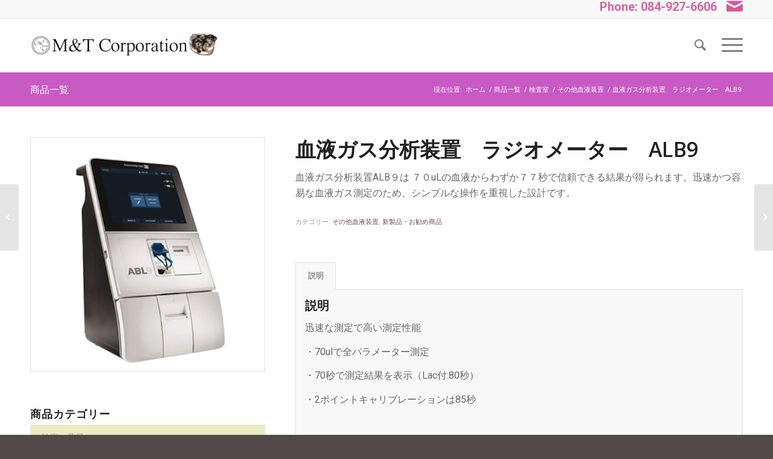

--- FILE ---
content_type: text/html; charset=UTF-8
request_url: https://www.mandt-net.com/product/%E8%A1%80%E6%B6%B2%E3%82%AC%E3%82%B9%E5%88%86%E6%9E%90%E8%A3%85%E7%BD%AE%E3%80%80%E3%83%A9%E3%82%B8%E3%82%AA%E3%83%A1%E3%83%BC%E3%82%BF%E3%83%BC%E3%80%80alb9/
body_size: 78329
content:
<!DOCTYPE html>
<html lang="ja" class="html_stretched responsive av-preloader-disabled  html_header_top html_logo_left html_main_nav_header html_menu_right html_slim html_header_sticky html_header_shrinking html_header_topbar_active html_mobile_menu_tablet html_header_searchicon html_content_align_center html_header_unstick_top_disabled html_header_stretch_disabled html_burger_menu html_av-overlay-side html_av-overlay-side-minimal html_av-submenu-noclone html_entry_id_14818 av-cookies-no-cookie-consent av-no-preview av-default-lightbox html_burger_menu_active">
<head>
<meta charset="UTF-8" />


<!-- mobile setting -->
<meta name="viewport" content="width=device-width, initial-scale=1">

<!-- Scripts/CSS and wp_head hook -->
<meta name='robots' content='index, follow, max-image-preview:large, max-snippet:-1, max-video-preview:-1' />
<style type="text/css">@font-face { font-family: 'star'; src: url('https://www.mandt-net.com/wp-content/plugins/woocommerce/assets/fonts/star.eot'); src: url('https://www.mandt-net.com/wp-content/plugins/woocommerce/assets/fonts/star.eot?#iefix') format('embedded-opentype'), 	  url('https://www.mandt-net.com/wp-content/plugins/woocommerce/assets/fonts/star.woff') format('woff'), 	  url('https://www.mandt-net.com/wp-content/plugins/woocommerce/assets/fonts/star.ttf') format('truetype'), 	  url('https://www.mandt-net.com/wp-content/plugins/woocommerce/assets/fonts/star.svg#star') format('svg'); font-weight: normal; font-style: normal;  } @font-face { font-family: 'WooCommerce'; src: url('https://www.mandt-net.com/wp-content/plugins/woocommerce/assets/fonts/WooCommerce.eot'); src: url('https://www.mandt-net.com/wp-content/plugins/woocommerce/assets/fonts/WooCommerce.eot?#iefix') format('embedded-opentype'), 	  url('https://www.mandt-net.com/wp-content/plugins/woocommerce/assets/fonts/WooCommerce.woff') format('woff'), 	  url('https://www.mandt-net.com/wp-content/plugins/woocommerce/assets/fonts/WooCommerce.ttf') format('truetype'), 	  url('https://www.mandt-net.com/wp-content/plugins/woocommerce/assets/fonts/WooCommerce.svg#WooCommerce') format('svg'); font-weight: normal; font-style: normal;  } </style>
	<!-- This site is optimized with the Yoast SEO plugin v23.6 - https://yoast.com/wordpress/plugins/seo/ -->
	<title>血液ガス分析装置　ラジオメーター　ALB9 - 動物病院開業サポート 株式会社M&amp;T（エムアンドティー）</title>
	<link rel="canonical" href="https://www.mandt-net.com/product/血液ガス分析装置　ラジオメーター　alb9/" />
	<meta property="og:locale" content="ja_JP" />
	<meta property="og:type" content="article" />
	<meta property="og:title" content="血液ガス分析装置　ラジオメーター　ALB9 - 動物病院開業サポート 株式会社M&amp;T（エムアンドティー）" />
	<meta property="og:description" content="血液ガス分析装置ALB９は ７０uLの血液からわずか７７秒で信頼できる結果が得られます。迅速かつ容易な血液ガス測定のため、シンプルな操作を重視した設計です。" />
	<meta property="og:url" content="https://www.mandt-net.com/product/血液ガス分析装置　ラジオメーター　alb9/" />
	<meta property="og:site_name" content="動物病院開業サポート 株式会社M&amp;T（エムアンドティー）" />
	<meta property="article:modified_time" content="2020-05-12T06:36:05+00:00" />
	<meta property="og:image" content="https://www.mandt-net.com/wp-content/uploads/2020/05/血液ガス.png" />
	<meta property="og:image:width" content="500" />
	<meta property="og:image:height" content="500" />
	<meta property="og:image:type" content="image/png" />
	<meta name="twitter:card" content="summary_large_image" />
	<script type="application/ld+json" class="yoast-schema-graph">{"@context":"https://schema.org","@graph":[{"@type":"WebPage","@id":"https://www.mandt-net.com/product/%e8%a1%80%e6%b6%b2%e3%82%ac%e3%82%b9%e5%88%86%e6%9e%90%e8%a3%85%e7%bd%ae%e3%80%80%e3%83%a9%e3%82%b8%e3%82%aa%e3%83%a1%e3%83%bc%e3%82%bf%e3%83%bc%e3%80%80alb9/","url":"https://www.mandt-net.com/product/%e8%a1%80%e6%b6%b2%e3%82%ac%e3%82%b9%e5%88%86%e6%9e%90%e8%a3%85%e7%bd%ae%e3%80%80%e3%83%a9%e3%82%b8%e3%82%aa%e3%83%a1%e3%83%bc%e3%82%bf%e3%83%bc%e3%80%80alb9/","name":"血液ガス分析装置　ラジオメーター　ALB9 - 動物病院開業サポート 株式会社M&amp;T（エムアンドティー）","isPartOf":{"@id":"https://www.mandt-net.com/#website"},"primaryImageOfPage":{"@id":"https://www.mandt-net.com/product/%e8%a1%80%e6%b6%b2%e3%82%ac%e3%82%b9%e5%88%86%e6%9e%90%e8%a3%85%e7%bd%ae%e3%80%80%e3%83%a9%e3%82%b8%e3%82%aa%e3%83%a1%e3%83%bc%e3%82%bf%e3%83%bc%e3%80%80alb9/#primaryimage"},"image":{"@id":"https://www.mandt-net.com/product/%e8%a1%80%e6%b6%b2%e3%82%ac%e3%82%b9%e5%88%86%e6%9e%90%e8%a3%85%e7%bd%ae%e3%80%80%e3%83%a9%e3%82%b8%e3%82%aa%e3%83%a1%e3%83%bc%e3%82%bf%e3%83%bc%e3%80%80alb9/#primaryimage"},"thumbnailUrl":"https://www.mandt-net.com/wp-content/uploads/2020/05/血液ガス.png","datePublished":"2020-05-12T06:14:22+00:00","dateModified":"2020-05-12T06:36:05+00:00","breadcrumb":{"@id":"https://www.mandt-net.com/product/%e8%a1%80%e6%b6%b2%e3%82%ac%e3%82%b9%e5%88%86%e6%9e%90%e8%a3%85%e7%bd%ae%e3%80%80%e3%83%a9%e3%82%b8%e3%82%aa%e3%83%a1%e3%83%bc%e3%82%bf%e3%83%bc%e3%80%80alb9/#breadcrumb"},"inLanguage":"ja","potentialAction":[{"@type":"ReadAction","target":["https://www.mandt-net.com/product/%e8%a1%80%e6%b6%b2%e3%82%ac%e3%82%b9%e5%88%86%e6%9e%90%e8%a3%85%e7%bd%ae%e3%80%80%e3%83%a9%e3%82%b8%e3%82%aa%e3%83%a1%e3%83%bc%e3%82%bf%e3%83%bc%e3%80%80alb9/"]}]},{"@type":"ImageObject","inLanguage":"ja","@id":"https://www.mandt-net.com/product/%e8%a1%80%e6%b6%b2%e3%82%ac%e3%82%b9%e5%88%86%e6%9e%90%e8%a3%85%e7%bd%ae%e3%80%80%e3%83%a9%e3%82%b8%e3%82%aa%e3%83%a1%e3%83%bc%e3%82%bf%e3%83%bc%e3%80%80alb9/#primaryimage","url":"https://www.mandt-net.com/wp-content/uploads/2020/05/血液ガス.png","contentUrl":"https://www.mandt-net.com/wp-content/uploads/2020/05/血液ガス.png","width":500,"height":500},{"@type":"BreadcrumbList","@id":"https://www.mandt-net.com/product/%e8%a1%80%e6%b6%b2%e3%82%ac%e3%82%b9%e5%88%86%e6%9e%90%e8%a3%85%e7%bd%ae%e3%80%80%e3%83%a9%e3%82%b8%e3%82%aa%e3%83%a1%e3%83%bc%e3%82%bf%e3%83%bc%e3%80%80alb9/#breadcrumb","itemListElement":[{"@type":"ListItem","position":1,"name":"ホーム","item":"https://www.mandt-net.com/"},{"@type":"ListItem","position":2,"name":"商品一覧","item":"https://www.mandt-net.com/products/"},{"@type":"ListItem","position":3,"name":"血液ガス分析装置　ラジオメーター　ALB9"}]},{"@type":"WebSite","@id":"https://www.mandt-net.com/#website","url":"https://www.mandt-net.com/","name":"動物病院開業サポート 株式会社M&amp;T（エムアンドティー）","description":"動物病院開業支援・動物病院向け医療機器販売を行っている、株式会社M&amp;T（エムアンドティー）のホームページです。 新規開業・増改築から中古の医療機器まで幅広く対応いたします。","publisher":{"@id":"https://www.mandt-net.com/#organization"},"potentialAction":[{"@type":"SearchAction","target":{"@type":"EntryPoint","urlTemplate":"https://www.mandt-net.com/?s={search_term_string}"},"query-input":{"@type":"PropertyValueSpecification","valueRequired":true,"valueName":"search_term_string"}}],"inLanguage":"ja"},{"@type":"Organization","@id":"https://www.mandt-net.com/#organization","name":"株式会社Ｍ＆Ｔ (エムアンドティー)","url":"https://www.mandt-net.com/","logo":{"@type":"ImageObject","inLanguage":"ja","@id":"https://www.mandt-net.com/#/schema/logo/image/","url":"https://www.mandt-net.com/wp-content/uploads/2019/08/logo.png","contentUrl":"https://www.mandt-net.com/wp-content/uploads/2019/08/logo.png","width":730,"height":169,"caption":"株式会社Ｍ＆Ｔ (エムアンドティー)"},"image":{"@id":"https://www.mandt-net.com/#/schema/logo/image/"}}]}</script>
	<!-- / Yoast SEO plugin. -->


<link rel="alternate" type="application/rss+xml" title="動物病院開業サポート 株式会社M&amp;T（エムアンドティー） &raquo; フィード" href="https://www.mandt-net.com/feed/" />
<link rel="alternate" type="application/rss+xml" title="動物病院開業サポート 株式会社M&amp;T（エムアンドティー） &raquo; コメントフィード" href="https://www.mandt-net.com/comments/feed/" />

<!-- google webfont font replacement -->

			<script type='text/javascript'>

				(function() {

					/*	check if webfonts are disabled by user setting via cookie - or user must opt in.	*/
					var html = document.getElementsByTagName('html')[0];
					var cookie_check = html.className.indexOf('av-cookies-needs-opt-in') >= 0 || html.className.indexOf('av-cookies-can-opt-out') >= 0;
					var allow_continue = true;
					var silent_accept_cookie = html.className.indexOf('av-cookies-user-silent-accept') >= 0;

					if( cookie_check && ! silent_accept_cookie )
					{
						if( ! document.cookie.match(/aviaCookieConsent/) || html.className.indexOf('av-cookies-session-refused') >= 0 )
						{
							allow_continue = false;
						}
						else
						{
							if( ! document.cookie.match(/aviaPrivacyRefuseCookiesHideBar/) )
							{
								allow_continue = false;
							}
							else if( ! document.cookie.match(/aviaPrivacyEssentialCookiesEnabled/) )
							{
								allow_continue = false;
							}
							else if( document.cookie.match(/aviaPrivacyGoogleWebfontsDisabled/) )
							{
								allow_continue = false;
							}
						}
					}

					if( allow_continue )
					{
						var f = document.createElement('link');

						f.type 	= 'text/css';
						f.rel 	= 'stylesheet';
						f.href 	= 'https://fonts.googleapis.com/css?family=Open+Sans:400,600%7CRoboto:100,400,700&display=auto';
						f.id 	= 'avia-google-webfont';

						document.getElementsByTagName('head')[0].appendChild(f);
					}
				})();

			</script>
			<script type="text/javascript">
/* <![CDATA[ */
window._wpemojiSettings = {"baseUrl":"https:\/\/s.w.org\/images\/core\/emoji\/15.0.3\/72x72\/","ext":".png","svgUrl":"https:\/\/s.w.org\/images\/core\/emoji\/15.0.3\/svg\/","svgExt":".svg","source":{"concatemoji":"https:\/\/www.mandt-net.com\/wp-includes\/js\/wp-emoji-release.min.js?ver=6.5.7"}};
/*! This file is auto-generated */
!function(i,n){var o,s,e;function c(e){try{var t={supportTests:e,timestamp:(new Date).valueOf()};sessionStorage.setItem(o,JSON.stringify(t))}catch(e){}}function p(e,t,n){e.clearRect(0,0,e.canvas.width,e.canvas.height),e.fillText(t,0,0);var t=new Uint32Array(e.getImageData(0,0,e.canvas.width,e.canvas.height).data),r=(e.clearRect(0,0,e.canvas.width,e.canvas.height),e.fillText(n,0,0),new Uint32Array(e.getImageData(0,0,e.canvas.width,e.canvas.height).data));return t.every(function(e,t){return e===r[t]})}function u(e,t,n){switch(t){case"flag":return n(e,"\ud83c\udff3\ufe0f\u200d\u26a7\ufe0f","\ud83c\udff3\ufe0f\u200b\u26a7\ufe0f")?!1:!n(e,"\ud83c\uddfa\ud83c\uddf3","\ud83c\uddfa\u200b\ud83c\uddf3")&&!n(e,"\ud83c\udff4\udb40\udc67\udb40\udc62\udb40\udc65\udb40\udc6e\udb40\udc67\udb40\udc7f","\ud83c\udff4\u200b\udb40\udc67\u200b\udb40\udc62\u200b\udb40\udc65\u200b\udb40\udc6e\u200b\udb40\udc67\u200b\udb40\udc7f");case"emoji":return!n(e,"\ud83d\udc26\u200d\u2b1b","\ud83d\udc26\u200b\u2b1b")}return!1}function f(e,t,n){var r="undefined"!=typeof WorkerGlobalScope&&self instanceof WorkerGlobalScope?new OffscreenCanvas(300,150):i.createElement("canvas"),a=r.getContext("2d",{willReadFrequently:!0}),o=(a.textBaseline="top",a.font="600 32px Arial",{});return e.forEach(function(e){o[e]=t(a,e,n)}),o}function t(e){var t=i.createElement("script");t.src=e,t.defer=!0,i.head.appendChild(t)}"undefined"!=typeof Promise&&(o="wpEmojiSettingsSupports",s=["flag","emoji"],n.supports={everything:!0,everythingExceptFlag:!0},e=new Promise(function(e){i.addEventListener("DOMContentLoaded",e,{once:!0})}),new Promise(function(t){var n=function(){try{var e=JSON.parse(sessionStorage.getItem(o));if("object"==typeof e&&"number"==typeof e.timestamp&&(new Date).valueOf()<e.timestamp+604800&&"object"==typeof e.supportTests)return e.supportTests}catch(e){}return null}();if(!n){if("undefined"!=typeof Worker&&"undefined"!=typeof OffscreenCanvas&&"undefined"!=typeof URL&&URL.createObjectURL&&"undefined"!=typeof Blob)try{var e="postMessage("+f.toString()+"("+[JSON.stringify(s),u.toString(),p.toString()].join(",")+"));",r=new Blob([e],{type:"text/javascript"}),a=new Worker(URL.createObjectURL(r),{name:"wpTestEmojiSupports"});return void(a.onmessage=function(e){c(n=e.data),a.terminate(),t(n)})}catch(e){}c(n=f(s,u,p))}t(n)}).then(function(e){for(var t in e)n.supports[t]=e[t],n.supports.everything=n.supports.everything&&n.supports[t],"flag"!==t&&(n.supports.everythingExceptFlag=n.supports.everythingExceptFlag&&n.supports[t]);n.supports.everythingExceptFlag=n.supports.everythingExceptFlag&&!n.supports.flag,n.DOMReady=!1,n.readyCallback=function(){n.DOMReady=!0}}).then(function(){return e}).then(function(){var e;n.supports.everything||(n.readyCallback(),(e=n.source||{}).concatemoji?t(e.concatemoji):e.wpemoji&&e.twemoji&&(t(e.twemoji),t(e.wpemoji)))}))}((window,document),window._wpemojiSettings);
/* ]]> */
</script>
<style id='wp-emoji-styles-inline-css' type='text/css'>

	img.wp-smiley, img.emoji {
		display: inline !important;
		border: none !important;
		box-shadow: none !important;
		height: 1em !important;
		width: 1em !important;
		margin: 0 0.07em !important;
		vertical-align: -0.1em !important;
		background: none !important;
		padding: 0 !important;
	}
</style>
<link rel='stylesheet' id='wp-block-library-css' href='https://www.mandt-net.com/wp-includes/css/dist/block-library/style.min.css?ver=6.5.7' type='text/css' media='all' />
<style id='pdfemb-pdf-embedder-viewer-style-inline-css' type='text/css'>
.wp-block-pdfemb-pdf-embedder-viewer{max-width:none}

</style>
<link rel='stylesheet' id='wc-blocks-vendors-style-css' href='https://www.mandt-net.com/wp-content/plugins/woo-gutenberg-products-block/build/wc-blocks-vendors-style.css?ver=9.6.2' type='text/css' media='all' />
<link rel='stylesheet' id='wc-blocks-style-css' href='https://www.mandt-net.com/wp-content/plugins/woo-gutenberg-products-block/build/wc-blocks-style.css?ver=9.6.2' type='text/css' media='all' />
<style id='global-styles-inline-css' type='text/css'>
body{--wp--preset--color--black: #000000;--wp--preset--color--cyan-bluish-gray: #abb8c3;--wp--preset--color--white: #ffffff;--wp--preset--color--pale-pink: #f78da7;--wp--preset--color--vivid-red: #cf2e2e;--wp--preset--color--luminous-vivid-orange: #ff6900;--wp--preset--color--luminous-vivid-amber: #fcb900;--wp--preset--color--light-green-cyan: #7bdcb5;--wp--preset--color--vivid-green-cyan: #00d084;--wp--preset--color--pale-cyan-blue: #8ed1fc;--wp--preset--color--vivid-cyan-blue: #0693e3;--wp--preset--color--vivid-purple: #9b51e0;--wp--preset--color--metallic-red: #b02b2c;--wp--preset--color--maximum-yellow-red: #edae44;--wp--preset--color--yellow-sun: #eeee22;--wp--preset--color--palm-leaf: #83a846;--wp--preset--color--aero: #7bb0e7;--wp--preset--color--old-lavender: #745f7e;--wp--preset--color--steel-teal: #5f8789;--wp--preset--color--raspberry-pink: #d65799;--wp--preset--color--medium-turquoise: #4ecac2;--wp--preset--gradient--vivid-cyan-blue-to-vivid-purple: linear-gradient(135deg,rgba(6,147,227,1) 0%,rgb(155,81,224) 100%);--wp--preset--gradient--light-green-cyan-to-vivid-green-cyan: linear-gradient(135deg,rgb(122,220,180) 0%,rgb(0,208,130) 100%);--wp--preset--gradient--luminous-vivid-amber-to-luminous-vivid-orange: linear-gradient(135deg,rgba(252,185,0,1) 0%,rgba(255,105,0,1) 100%);--wp--preset--gradient--luminous-vivid-orange-to-vivid-red: linear-gradient(135deg,rgba(255,105,0,1) 0%,rgb(207,46,46) 100%);--wp--preset--gradient--very-light-gray-to-cyan-bluish-gray: linear-gradient(135deg,rgb(238,238,238) 0%,rgb(169,184,195) 100%);--wp--preset--gradient--cool-to-warm-spectrum: linear-gradient(135deg,rgb(74,234,220) 0%,rgb(151,120,209) 20%,rgb(207,42,186) 40%,rgb(238,44,130) 60%,rgb(251,105,98) 80%,rgb(254,248,76) 100%);--wp--preset--gradient--blush-light-purple: linear-gradient(135deg,rgb(255,206,236) 0%,rgb(152,150,240) 100%);--wp--preset--gradient--blush-bordeaux: linear-gradient(135deg,rgb(254,205,165) 0%,rgb(254,45,45) 50%,rgb(107,0,62) 100%);--wp--preset--gradient--luminous-dusk: linear-gradient(135deg,rgb(255,203,112) 0%,rgb(199,81,192) 50%,rgb(65,88,208) 100%);--wp--preset--gradient--pale-ocean: linear-gradient(135deg,rgb(255,245,203) 0%,rgb(182,227,212) 50%,rgb(51,167,181) 100%);--wp--preset--gradient--electric-grass: linear-gradient(135deg,rgb(202,248,128) 0%,rgb(113,206,126) 100%);--wp--preset--gradient--midnight: linear-gradient(135deg,rgb(2,3,129) 0%,rgb(40,116,252) 100%);--wp--preset--font-size--small: 1rem;--wp--preset--font-size--medium: 1.125rem;--wp--preset--font-size--large: 1.75rem;--wp--preset--font-size--x-large: clamp(1.75rem, 3vw, 2.25rem);--wp--preset--spacing--20: 0.44rem;--wp--preset--spacing--30: 0.67rem;--wp--preset--spacing--40: 1rem;--wp--preset--spacing--50: 1.5rem;--wp--preset--spacing--60: 2.25rem;--wp--preset--spacing--70: 3.38rem;--wp--preset--spacing--80: 5.06rem;--wp--preset--shadow--natural: 6px 6px 9px rgba(0, 0, 0, 0.2);--wp--preset--shadow--deep: 12px 12px 50px rgba(0, 0, 0, 0.4);--wp--preset--shadow--sharp: 6px 6px 0px rgba(0, 0, 0, 0.2);--wp--preset--shadow--outlined: 6px 6px 0px -3px rgba(255, 255, 255, 1), 6px 6px rgba(0, 0, 0, 1);--wp--preset--shadow--crisp: 6px 6px 0px rgba(0, 0, 0, 1);}body { margin: 0;--wp--style--global--content-size: 800px;--wp--style--global--wide-size: 1130px; }.wp-site-blocks > .alignleft { float: left; margin-right: 2em; }.wp-site-blocks > .alignright { float: right; margin-left: 2em; }.wp-site-blocks > .aligncenter { justify-content: center; margin-left: auto; margin-right: auto; }:where(.is-layout-flex){gap: 0.5em;}:where(.is-layout-grid){gap: 0.5em;}body .is-layout-flow > .alignleft{float: left;margin-inline-start: 0;margin-inline-end: 2em;}body .is-layout-flow > .alignright{float: right;margin-inline-start: 2em;margin-inline-end: 0;}body .is-layout-flow > .aligncenter{margin-left: auto !important;margin-right: auto !important;}body .is-layout-constrained > .alignleft{float: left;margin-inline-start: 0;margin-inline-end: 2em;}body .is-layout-constrained > .alignright{float: right;margin-inline-start: 2em;margin-inline-end: 0;}body .is-layout-constrained > .aligncenter{margin-left: auto !important;margin-right: auto !important;}body .is-layout-constrained > :where(:not(.alignleft):not(.alignright):not(.alignfull)){max-width: var(--wp--style--global--content-size);margin-left: auto !important;margin-right: auto !important;}body .is-layout-constrained > .alignwide{max-width: var(--wp--style--global--wide-size);}body .is-layout-flex{display: flex;}body .is-layout-flex{flex-wrap: wrap;align-items: center;}body .is-layout-flex > *{margin: 0;}body .is-layout-grid{display: grid;}body .is-layout-grid > *{margin: 0;}body{padding-top: 0px;padding-right: 0px;padding-bottom: 0px;padding-left: 0px;}a:where(:not(.wp-element-button)){text-decoration: underline;}.wp-element-button, .wp-block-button__link{background-color: #32373c;border-width: 0;color: #fff;font-family: inherit;font-size: inherit;line-height: inherit;padding: calc(0.667em + 2px) calc(1.333em + 2px);text-decoration: none;}.has-black-color{color: var(--wp--preset--color--black) !important;}.has-cyan-bluish-gray-color{color: var(--wp--preset--color--cyan-bluish-gray) !important;}.has-white-color{color: var(--wp--preset--color--white) !important;}.has-pale-pink-color{color: var(--wp--preset--color--pale-pink) !important;}.has-vivid-red-color{color: var(--wp--preset--color--vivid-red) !important;}.has-luminous-vivid-orange-color{color: var(--wp--preset--color--luminous-vivid-orange) !important;}.has-luminous-vivid-amber-color{color: var(--wp--preset--color--luminous-vivid-amber) !important;}.has-light-green-cyan-color{color: var(--wp--preset--color--light-green-cyan) !important;}.has-vivid-green-cyan-color{color: var(--wp--preset--color--vivid-green-cyan) !important;}.has-pale-cyan-blue-color{color: var(--wp--preset--color--pale-cyan-blue) !important;}.has-vivid-cyan-blue-color{color: var(--wp--preset--color--vivid-cyan-blue) !important;}.has-vivid-purple-color{color: var(--wp--preset--color--vivid-purple) !important;}.has-metallic-red-color{color: var(--wp--preset--color--metallic-red) !important;}.has-maximum-yellow-red-color{color: var(--wp--preset--color--maximum-yellow-red) !important;}.has-yellow-sun-color{color: var(--wp--preset--color--yellow-sun) !important;}.has-palm-leaf-color{color: var(--wp--preset--color--palm-leaf) !important;}.has-aero-color{color: var(--wp--preset--color--aero) !important;}.has-old-lavender-color{color: var(--wp--preset--color--old-lavender) !important;}.has-steel-teal-color{color: var(--wp--preset--color--steel-teal) !important;}.has-raspberry-pink-color{color: var(--wp--preset--color--raspberry-pink) !important;}.has-medium-turquoise-color{color: var(--wp--preset--color--medium-turquoise) !important;}.has-black-background-color{background-color: var(--wp--preset--color--black) !important;}.has-cyan-bluish-gray-background-color{background-color: var(--wp--preset--color--cyan-bluish-gray) !important;}.has-white-background-color{background-color: var(--wp--preset--color--white) !important;}.has-pale-pink-background-color{background-color: var(--wp--preset--color--pale-pink) !important;}.has-vivid-red-background-color{background-color: var(--wp--preset--color--vivid-red) !important;}.has-luminous-vivid-orange-background-color{background-color: var(--wp--preset--color--luminous-vivid-orange) !important;}.has-luminous-vivid-amber-background-color{background-color: var(--wp--preset--color--luminous-vivid-amber) !important;}.has-light-green-cyan-background-color{background-color: var(--wp--preset--color--light-green-cyan) !important;}.has-vivid-green-cyan-background-color{background-color: var(--wp--preset--color--vivid-green-cyan) !important;}.has-pale-cyan-blue-background-color{background-color: var(--wp--preset--color--pale-cyan-blue) !important;}.has-vivid-cyan-blue-background-color{background-color: var(--wp--preset--color--vivid-cyan-blue) !important;}.has-vivid-purple-background-color{background-color: var(--wp--preset--color--vivid-purple) !important;}.has-metallic-red-background-color{background-color: var(--wp--preset--color--metallic-red) !important;}.has-maximum-yellow-red-background-color{background-color: var(--wp--preset--color--maximum-yellow-red) !important;}.has-yellow-sun-background-color{background-color: var(--wp--preset--color--yellow-sun) !important;}.has-palm-leaf-background-color{background-color: var(--wp--preset--color--palm-leaf) !important;}.has-aero-background-color{background-color: var(--wp--preset--color--aero) !important;}.has-old-lavender-background-color{background-color: var(--wp--preset--color--old-lavender) !important;}.has-steel-teal-background-color{background-color: var(--wp--preset--color--steel-teal) !important;}.has-raspberry-pink-background-color{background-color: var(--wp--preset--color--raspberry-pink) !important;}.has-medium-turquoise-background-color{background-color: var(--wp--preset--color--medium-turquoise) !important;}.has-black-border-color{border-color: var(--wp--preset--color--black) !important;}.has-cyan-bluish-gray-border-color{border-color: var(--wp--preset--color--cyan-bluish-gray) !important;}.has-white-border-color{border-color: var(--wp--preset--color--white) !important;}.has-pale-pink-border-color{border-color: var(--wp--preset--color--pale-pink) !important;}.has-vivid-red-border-color{border-color: var(--wp--preset--color--vivid-red) !important;}.has-luminous-vivid-orange-border-color{border-color: var(--wp--preset--color--luminous-vivid-orange) !important;}.has-luminous-vivid-amber-border-color{border-color: var(--wp--preset--color--luminous-vivid-amber) !important;}.has-light-green-cyan-border-color{border-color: var(--wp--preset--color--light-green-cyan) !important;}.has-vivid-green-cyan-border-color{border-color: var(--wp--preset--color--vivid-green-cyan) !important;}.has-pale-cyan-blue-border-color{border-color: var(--wp--preset--color--pale-cyan-blue) !important;}.has-vivid-cyan-blue-border-color{border-color: var(--wp--preset--color--vivid-cyan-blue) !important;}.has-vivid-purple-border-color{border-color: var(--wp--preset--color--vivid-purple) !important;}.has-metallic-red-border-color{border-color: var(--wp--preset--color--metallic-red) !important;}.has-maximum-yellow-red-border-color{border-color: var(--wp--preset--color--maximum-yellow-red) !important;}.has-yellow-sun-border-color{border-color: var(--wp--preset--color--yellow-sun) !important;}.has-palm-leaf-border-color{border-color: var(--wp--preset--color--palm-leaf) !important;}.has-aero-border-color{border-color: var(--wp--preset--color--aero) !important;}.has-old-lavender-border-color{border-color: var(--wp--preset--color--old-lavender) !important;}.has-steel-teal-border-color{border-color: var(--wp--preset--color--steel-teal) !important;}.has-raspberry-pink-border-color{border-color: var(--wp--preset--color--raspberry-pink) !important;}.has-medium-turquoise-border-color{border-color: var(--wp--preset--color--medium-turquoise) !important;}.has-vivid-cyan-blue-to-vivid-purple-gradient-background{background: var(--wp--preset--gradient--vivid-cyan-blue-to-vivid-purple) !important;}.has-light-green-cyan-to-vivid-green-cyan-gradient-background{background: var(--wp--preset--gradient--light-green-cyan-to-vivid-green-cyan) !important;}.has-luminous-vivid-amber-to-luminous-vivid-orange-gradient-background{background: var(--wp--preset--gradient--luminous-vivid-amber-to-luminous-vivid-orange) !important;}.has-luminous-vivid-orange-to-vivid-red-gradient-background{background: var(--wp--preset--gradient--luminous-vivid-orange-to-vivid-red) !important;}.has-very-light-gray-to-cyan-bluish-gray-gradient-background{background: var(--wp--preset--gradient--very-light-gray-to-cyan-bluish-gray) !important;}.has-cool-to-warm-spectrum-gradient-background{background: var(--wp--preset--gradient--cool-to-warm-spectrum) !important;}.has-blush-light-purple-gradient-background{background: var(--wp--preset--gradient--blush-light-purple) !important;}.has-blush-bordeaux-gradient-background{background: var(--wp--preset--gradient--blush-bordeaux) !important;}.has-luminous-dusk-gradient-background{background: var(--wp--preset--gradient--luminous-dusk) !important;}.has-pale-ocean-gradient-background{background: var(--wp--preset--gradient--pale-ocean) !important;}.has-electric-grass-gradient-background{background: var(--wp--preset--gradient--electric-grass) !important;}.has-midnight-gradient-background{background: var(--wp--preset--gradient--midnight) !important;}.has-small-font-size{font-size: var(--wp--preset--font-size--small) !important;}.has-medium-font-size{font-size: var(--wp--preset--font-size--medium) !important;}.has-large-font-size{font-size: var(--wp--preset--font-size--large) !important;}.has-x-large-font-size{font-size: var(--wp--preset--font-size--x-large) !important;}
.wp-block-navigation a:where(:not(.wp-element-button)){color: inherit;}
:where(.wp-block-post-template.is-layout-flex){gap: 1.25em;}:where(.wp-block-post-template.is-layout-grid){gap: 1.25em;}
:where(.wp-block-columns.is-layout-flex){gap: 2em;}:where(.wp-block-columns.is-layout-grid){gap: 2em;}
.wp-block-pullquote{font-size: 1.5em;line-height: 1.6;}
</style>
<style id='woocommerce-inline-inline-css' type='text/css'>
.woocommerce form .form-row .required { visibility: visible; }
</style>
<link rel='stylesheet' id='wc-gateway-linepay-smart-payment-buttons-css' href='https://www.mandt-net.com/wp-content/plugins/woocommerce-for-japan/assets/css/linepay_button.css?ver=6.5.7' type='text/css' media='all' />
<link rel='stylesheet' id='parent-style-css' href='https://www.mandt-net.com/wp-content/themes/enfold/style.css?ver=6.5.7' type='text/css' media='all' />
<link rel='stylesheet' id='child-style-css' href='https://www.mandt-net.com/wp-content/themes/enfold-child/css/my_custom.css?ver=6.5.7' type='text/css' media='all' />
<link rel='stylesheet' id='avia-merged-styles-css' href='https://www.mandt-net.com/wp-content/uploads/dynamic_avia/avia-merged-styles-e8f7b9316dcb0e18b3beb1b5c33d5249---68dc6788c1df6.css' type='text/css' media='all' />
<script type="text/javascript" src="https://www.mandt-net.com/wp-includes/js/jquery/jquery.min.js?ver=3.7.1" id="jquery-core-js"></script>
<script type="text/javascript" src="https://www.mandt-net.com/wp-includes/js/jquery/jquery-migrate.min.js?ver=3.4.1" id="jquery-migrate-js"></script>
<script type="text/javascript" src="https://www.mandt-net.com/wp-content/uploads/dynamic_avia/avia-head-scripts-2eabeeff14cc75bbfcd9fcfe1bf82101---68dc6788d28cc.js" id="avia-head-scripts-js"></script>
<link rel="https://api.w.org/" href="https://www.mandt-net.com/wp-json/" /><link rel="alternate" type="application/json" href="https://www.mandt-net.com/wp-json/wp/v2/product/14818" /><link rel="EditURI" type="application/rsd+xml" title="RSD" href="https://www.mandt-net.com/xmlrpc.php?rsd" />
<meta name="generator" content="WordPress 6.5.7" />
<meta name="generator" content="WooCommerce 7.4.0" />
<link rel='shortlink' href='https://www.mandt-net.com/?p=14818' />
<link rel="alternate" type="application/json+oembed" href="https://www.mandt-net.com/wp-json/oembed/1.0/embed?url=https%3A%2F%2Fwww.mandt-net.com%2Fproduct%2F%25e8%25a1%2580%25e6%25b6%25b2%25e3%2582%25ac%25e3%2582%25b9%25e5%2588%2586%25e6%259e%2590%25e8%25a3%2585%25e7%25bd%25ae%25e3%2580%2580%25e3%2583%25a9%25e3%2582%25b8%25e3%2582%25aa%25e3%2583%25a1%25e3%2583%25bc%25e3%2582%25bf%25e3%2583%25bc%25e3%2580%2580alb9%2F" />
<link rel="alternate" type="text/xml+oembed" href="https://www.mandt-net.com/wp-json/oembed/1.0/embed?url=https%3A%2F%2Fwww.mandt-net.com%2Fproduct%2F%25e8%25a1%2580%25e6%25b6%25b2%25e3%2582%25ac%25e3%2582%25b9%25e5%2588%2586%25e6%259e%2590%25e8%25a3%2585%25e7%25bd%25ae%25e3%2580%2580%25e3%2583%25a9%25e3%2582%25b8%25e3%2582%25aa%25e3%2583%25a1%25e3%2583%25bc%25e3%2582%25bf%25e3%2583%25bc%25e3%2580%2580alb9%2F&#038;format=xml" />
<script type="text/javascript">
<!--
/******************************************************************************
***   COPY PROTECTED BY http://chetangole.com/blog/wp-copyprotect/   version 3.1.0 ****
******************************************************************************/
function clickIE4(){
if (event.button==2){
return false;
}
}
function clickNS4(e){
if (document.layers||document.getElementById&&!document.all){
if (e.which==2||e.which==3){
return false;
}
}
}

if (document.layers){
document.captureEvents(Event.MOUSEDOWN);
document.onmousedown=clickNS4;
}
else if (document.all&&!document.getElementById){
document.onmousedown=clickIE4;
}

document.oncontextmenu=new Function("return false")
// --> 
</script>

<script type="text/javascript">
/******************************************************************************
***   COPY PROTECTED BY http://chetangole.com/blog/wp-copyprotect/   version 3.1.0 ****
******************************************************************************/
function disableSelection(target){
if (typeof target.onselectstart!="undefined") //For IE 
	target.onselectstart=function(){return false}
else if (typeof target.style.MozUserSelect!="undefined") //For Firefox
	target.style.MozUserSelect="none"
else //All other route (For Opera)
	target.onmousedown=function(){return false}
target.style.cursor = "default"
}
</script>
                <meta name="msvalidate.01" content="A999C80C707D4D325A148392D49C846A" /><link rel="profile" href="https://gmpg.org/xfn/11" />
<link rel="alternate" type="application/rss+xml" title="動物病院開業サポート 株式会社M&amp;T（エムアンドティー） RSS2 Feed" href="https://www.mandt-net.com/feed/" />
<link rel="pingback" href="https://www.mandt-net.com/xmlrpc.php" />
<!--[if lt IE 9]><script src="https://www.mandt-net.com/wp-content/themes/enfold/js/html5shiv.js"></script><![endif]-->
<link rel="icon" href="https://www.mandt-net.com/wp-content/uploads/2019/03/favicon.png" type="image/png">
	<noscript><style>.woocommerce-product-gallery{ opacity: 1 !important; }</style></noscript>
	
<!-- To speed up the rendering and to display the site as fast as possible to the user we include some styles and scripts for above the fold content inline -->
<script type="text/javascript">'use strict';var avia_is_mobile=!1;if(/Android|webOS|iPhone|iPad|iPod|BlackBerry|IEMobile|Opera Mini/i.test(navigator.userAgent)&&'ontouchstart' in document.documentElement){avia_is_mobile=!0;document.documentElement.className+=' avia_mobile '}
else{document.documentElement.className+=' avia_desktop '};document.documentElement.className+=' js_active ';(function(){var e=['-webkit-','-moz-','-ms-',''],n='',o=!1,a=!1;for(var t in e){if(e[t]+'transform' in document.documentElement.style){o=!0;n=e[t]+'transform'};if(e[t]+'perspective' in document.documentElement.style){a=!0}};if(o){document.documentElement.className+=' avia_transform '};if(a){document.documentElement.className+=' avia_transform3d '};if(typeof document.getElementsByClassName=='function'&&typeof document.documentElement.getBoundingClientRect=='function'&&avia_is_mobile==!1){if(n&&window.innerHeight>0){setTimeout(function(){var e=0,o={},a=0,t=document.getElementsByClassName('av-parallax'),i=window.pageYOffset||document.documentElement.scrollTop;for(e=0;e<t.length;e++){t[e].style.top='0px';o=t[e].getBoundingClientRect();a=Math.ceil((window.innerHeight+i-o.top)*0.3);t[e].style[n]='translate(0px, '+a+'px)';t[e].style.top='auto';t[e].className+=' enabled-parallax '}},50)}}})();</script><link rel="icon" href="https://www.mandt-net.com/wp-content/uploads/2019/03/cropped-favicon-32x32.png" sizes="32x32" />
<link rel="icon" href="https://www.mandt-net.com/wp-content/uploads/2019/03/cropped-favicon-192x192.png" sizes="192x192" />
<link rel="apple-touch-icon" href="https://www.mandt-net.com/wp-content/uploads/2019/03/cropped-favicon-180x180.png" />
<meta name="msapplication-TileImage" content="https://www.mandt-net.com/wp-content/uploads/2019/03/cropped-favicon-270x270.png" />
		<style type="text/css" id="wp-custom-css">
			.bfb_closed{display:none;}		</style>
		<style type="text/css">
		@font-face {font-family: 'entypo-fontello'; font-weight: normal; font-style: normal; font-display: auto;
		src: url('https://www.mandt-net.com/wp-content/themes/enfold/config-templatebuilder/avia-template-builder/assets/fonts/entypo-fontello.woff2') format('woff2'),
		url('https://www.mandt-net.com/wp-content/themes/enfold/config-templatebuilder/avia-template-builder/assets/fonts/entypo-fontello.woff') format('woff'),
		url('https://www.mandt-net.com/wp-content/themes/enfold/config-templatebuilder/avia-template-builder/assets/fonts/entypo-fontello.ttf') format('truetype'),
		url('https://www.mandt-net.com/wp-content/themes/enfold/config-templatebuilder/avia-template-builder/assets/fonts/entypo-fontello.svg#entypo-fontello') format('svg'),
		url('https://www.mandt-net.com/wp-content/themes/enfold/config-templatebuilder/avia-template-builder/assets/fonts/entypo-fontello.eot'),
		url('https://www.mandt-net.com/wp-content/themes/enfold/config-templatebuilder/avia-template-builder/assets/fonts/entypo-fontello.eot?#iefix') format('embedded-opentype');
		} #top .avia-font-entypo-fontello, body .avia-font-entypo-fontello, html body [data-av_iconfont='entypo-fontello']:before{ font-family: 'entypo-fontello'; }
		</style>

<!--
Debugging Info for Theme support: 

Theme: Enfold
Version: 6.0.6
Installed: enfold
AviaFramework Version: 5.6
AviaBuilder Version: 5.3
aviaElementManager Version: 1.0.1
- - - - - - - - - - -
ChildTheme: Enfold Child
ChildTheme Version: 1.0
ChildTheme Installed: enfold

- - - - - - - - - - -
ML:128-PU:45-PLA:11
WP:6.5.7
Compress: CSS:all theme files - JS:all theme files
Updates: enabled - token has changed and not verified
PLAu:9
-->
</head>

<body id="top" class="product-template-default single single-product postid-14818 stretched rtl_columns av-curtain-numeric open_sans  theme-enfold woocommerce woocommerce-page woocommerce-no-js avia-woocommerce-30" itemscope="itemscope" itemtype="https://schema.org/WebPage" >

	
	<div id='wrap_all'>

	
<header id='header' class='all_colors header_color light_bg_color  av_header_top av_logo_left av_main_nav_header av_menu_right av_slim av_header_sticky av_header_shrinking av_header_stretch_disabled av_mobile_menu_tablet av_header_searchicon av_header_unstick_top_disabled av_bottom_nav_disabled  av_header_border_disabled'  data-av_shrink_factor='50' role="banner" itemscope="itemscope" itemtype="https://schema.org/WPHeader" >

		<div id='header_meta' class='container_wrap container_wrap_meta  av_phone_active_right av_extra_header_active av_entry_id_14818'>

			      <div class='container'>
			      <div class='phone-info '><div><span style="font-size:20px;color: #d6649f;">Phone: 084-927-6606</span><a style="color:#d65799; font-size:30px;margin-left:1rem;vertical-align:sub; " class="iconlist_icon  avia-font-entypo-fontello" href="/inquiry/"><span class="iconlist-char " aria-hidden="true" data-av_icon="" data-av_iconfont="entypo-fontello"></span></a></div></div>			      </div>
		</div>

		<div  id='header_main' class='container_wrap container_wrap_logo'>

        <ul  class = 'menu-item cart_dropdown ' data-success='was added to the cart'><li class="cart_dropdown_first"><a class='cart_dropdown_link' href='https://www.mandt-net.com/?page_id=41'><span aria-hidden='true' data-av_icon='' data-av_iconfont='entypo-fontello'></span><span class='av-cart-counter '>0</span><span class="avia_hidden_link_text">Shopping Cart</span></a><!--<span class='cart_subtotal'><span class="woocommerce-Price-amount amount"><bdi><span class="woocommerce-Price-currencySymbol">&yen;</span>&nbsp;0</bdi></span></span>--><div class="dropdown_widget dropdown_widget_cart"><div class="avia-arrow"></div><div class="widget_shopping_cart_content"></div></div></li></ul><div class='container av-logo-container'><div class='inner-container'><span class='logo avia-standard-logo'><a href='https://www.mandt-net.com/' class='' aria-label='logo_dog' title='logo_dog'><img src="https://www.mandt-net.com/wp-content/uploads/2019/10/logo_dog.png" height="100" width="300" alt='動物病院開業サポート 株式会社M&amp;T（エムアンドティー）' title='logo_dog' /></a></span><nav class='main_menu' data-selectname='Select a page'  role="navigation" itemscope="itemscope" itemtype="https://schema.org/SiteNavigationElement" ><div class="avia-menu av-main-nav-wrap"><ul role="menu" class="menu av-main-nav" id="avia-menu"><li role="menuitem" id="menu-item-3704" class="menu-item menu-item-type-post_type menu-item-object-page menu-item-home menu-item-top-level menu-item-top-level-1"><a href="https://www.mandt-net.com/" itemprop="url" tabindex="0"><span class="avia-bullet"></span><span class="avia-menu-text">Home</span><span class="avia-menu-fx"><span class="avia-arrow-wrap"><span class="avia-arrow"></span></span></span></a></li>
<li role="menuitem" id="menu-item-988" class="menu-item menu-item-type-taxonomy menu-item-object-product_cat menu-item-top-level menu-item-top-level-2"><a href="https://www.mandt-net.com/product-category/second-hand-sales/" itemprop="url" tabindex="0"><span class="avia-bullet"></span><span class="avia-menu-text">中古販売</span><span class="avia-menu-fx"><span class="avia-arrow-wrap"><span class="avia-arrow"></span></span></span></a></li>
<li role="menuitem" id="menu-item-989" class="menu-item menu-item-type-post_type menu-item-object-page menu-item-top-level menu-item-top-level-3"><a href="https://www.mandt-net.com/second-hand-purchase/" itemprop="url" tabindex="0"><span class="avia-bullet"></span><span class="avia-menu-text">中古買取</span><span class="avia-menu-fx"><span class="avia-arrow-wrap"><span class="avia-arrow"></span></span></span></a></li>
<li role="menuitem" id="menu-item-551" class="menu-item menu-item-type-post_type menu-item-object-page menu-item-top-level menu-item-top-level-4"><a href="https://www.mandt-net.com/news/" itemprop="url" tabindex="0"><span class="avia-bullet"></span><span class="avia-menu-text">News</span><span class="avia-menu-fx"><span class="avia-arrow-wrap"><span class="avia-arrow"></span></span></span></a></li>
<li role="menuitem" id="menu-item-1592" class="menu-item menu-item-type-post_type menu-item-object-page menu-item-top-level menu-item-top-level-5"><a href="https://www.mandt-net.com/support/" itemprop="url" tabindex="0"><span class="avia-bullet"></span><span class="avia-menu-text">動物病院開業支援業務</span><span class="avia-menu-fx"><span class="avia-arrow-wrap"><span class="avia-arrow"></span></span></span></a></li>
<li role="menuitem" id="menu-item-571" class="menu-item menu-item-type-post_type menu-item-object-page menu-item-top-level menu-item-top-level-6"><a href="https://www.mandt-net.com/company/" itemprop="url" tabindex="0"><span class="avia-bullet"></span><span class="avia-menu-text">会社概要</span><span class="avia-menu-fx"><span class="avia-arrow-wrap"><span class="avia-arrow"></span></span></span></a></li>
<li role="menuitem" id="menu-item-947" class="menu-item menu-item-type-post_type menu-item-object-page menu-item-top-level menu-item-top-level-7"><a href="https://www.mandt-net.com/inquiry/" itemprop="url" tabindex="0"><span class="avia-bullet"></span><span class="avia-menu-text">お問い合わせ</span><span class="avia-menu-fx"><span class="avia-arrow-wrap"><span class="avia-arrow"></span></span></span></a></li>
<li role="menuitem" id="menu-item-991" class="menu-item menu-item-type-post_type menu-item-object-page menu-item-has-children current_page_parent menu-item-top-level menu-item-top-level-8"><a href="https://www.mandt-net.com/products/" itemprop="url" tabindex="0"><span class="avia-bullet"></span><span class="avia-menu-text">商品一覧</span><span class="avia-menu-fx"><span class="avia-arrow-wrap"><span class="avia-arrow"></span></span></span></a>


<ul class="sub-menu">
	<li role="menuitem" id="menu-item-1017" class="menu-item menu-item-type-taxonomy menu-item-object-product_cat"><a href="https://www.mandt-net.com/product-category/medical-examination/" itemprop="url" tabindex="0"><span class="avia-bullet"></span><span class="avia-menu-text">診察・薬局</span></a></li>
	<li role="menuitem" id="menu-item-1018" class="menu-item menu-item-type-taxonomy menu-item-object-product_cat"><a href="https://www.mandt-net.com/product-category/operation/" itemprop="url" tabindex="0"><span class="avia-bullet"></span><span class="avia-menu-text">手術室</span></a></li>
	<li role="menuitem" id="menu-item-1019" class="menu-item menu-item-type-taxonomy menu-item-object-product_cat current-product-ancestor"><a href="https://www.mandt-net.com/product-category/inspection/" itemprop="url" tabindex="0"><span class="avia-bullet"></span><span class="avia-menu-text">検査室</span></a></li>
	<li role="menuitem" id="menu-item-1020" class="menu-item menu-item-type-taxonomy menu-item-object-product_cat"><a href="https://www.mandt-net.com/product-category/hospitalization/" itemprop="url" tabindex="0"><span class="avia-bullet"></span><span class="avia-menu-text">入院室・処置室</span></a></li>
	<li role="menuitem" id="menu-item-1021" class="menu-item menu-item-type-taxonomy menu-item-object-product_cat"><a href="https://www.mandt-net.com/product-category/roentgen/" itemprop="url" tabindex="0"><span class="avia-bullet"></span><span class="avia-menu-text">画像検査</span></a></li>
	<li role="menuitem" id="menu-item-1024" class="menu-item menu-item-type-taxonomy menu-item-object-product_cat"><a href="https://www.mandt-net.com/product-category/uncategorized/" itemprop="url" tabindex="0"><span class="avia-bullet"></span><span class="avia-menu-text">その他</span></a></li>
</ul>
</li>
<li id="menu-item-search" class="noMobile menu-item menu-item-search-dropdown menu-item-avia-special" role="menuitem"><a aria-label="Search" href="?s=" rel="nofollow" data-avia-search-tooltip="
&lt;search&gt;
	&lt;form role=&quot;search&quot; action=&quot;https://www.mandt-net.com/&quot; id=&quot;searchform&quot; method=&quot;get&quot; class=&quot;&quot;&gt;
		&lt;div&gt;
			&lt;input type=&quot;submit&quot; value=&quot;&quot; id=&quot;searchsubmit&quot; class=&quot;button avia-font-entypo-fontello&quot; title=&quot;Enter at least 3 characters to show search results in a dropdown or click to route to search result page to show all results&quot; /&gt;
			&lt;input type=&quot;search&quot; id=&quot;s&quot; name=&quot;s&quot; value=&quot;&quot; aria-label='Search' placeholder='Search' required /&gt;
					&lt;/div&gt;
	&lt;/form&gt;
&lt;/search&gt;
" aria-hidden='false' data-av_icon='' data-av_iconfont='entypo-fontello'><span class="avia_hidden_link_text">Search</span></a></li><li class="av-burger-menu-main menu-item-avia-special " role="menuitem">
	        			<a href="#" aria-label="Menu" aria-hidden="false">
							<span class="av-hamburger av-hamburger--spin av-js-hamburger">
								<span class="av-hamburger-box">
						          <span class="av-hamburger-inner"></span>
						          <strong>Menu</strong>
								</span>
							</span>
							<span class="avia_hidden_link_text">Menu</span>
						</a>
	        		   </li></ul></div></nav></div> </div> 
		<!-- end container_wrap-->
		</div>
<div class="header_bg"></div>
<!-- end header -->
</header>

	<div id='main' class='all_colors' data-scroll-offset='88'>

	
	<div class='stretch_full container_wrap alternate_color light_bg_color title_container'><div class='container'><strong class='main-title entry-title '><a href='https://www.mandt-net.com/products/' rel='bookmark' title='Permanent Link: 商品一覧'  itemprop="headline" >商品一覧</a></strong><div class="breadcrumb breadcrumbs avia-breadcrumbs"><div class="breadcrumb-trail" ><span class="trail-before"><span class="breadcrumb-title">現在位置: </span></span> <span  itemscope="itemscope" itemtype="https://schema.org/BreadcrumbList" ><span  itemscope="itemscope" itemtype="https://schema.org/ListItem" itemprop="itemListElement" ><a itemprop="url" href="https://www.mandt-net.com" title="動物病院開業サポート 株式会社M&amp;T（エムアンドティー）" rel="home" class="trail-begin"><span itemprop="name">ホーム</span></a><span itemprop="position" class="hidden">1</span></span></span> <span class="sep">/</span> <span  itemscope="itemscope" itemtype="https://schema.org/BreadcrumbList" ><span  itemscope="itemscope" itemtype="https://schema.org/ListItem" itemprop="itemListElement" ><a itemprop="url" href="https://www.mandt-net.com/products/" title="商品一覧"><span itemprop="name">商品一覧</span></a><span itemprop="position" class="hidden">2</span></span></span> <span class="sep">/</span> <span  itemscope="itemscope" itemtype="https://schema.org/BreadcrumbList" ><span  itemscope="itemscope" itemtype="https://schema.org/ListItem" itemprop="itemListElement" ><a itemprop="url" href="https://www.mandt-net.com/product-category/inspection/" title="検査室"><span itemprop="name">検査室</span></a><span itemprop="position" class="hidden">3</span></span></span> <span class="sep">/</span> <span  itemscope="itemscope" itemtype="https://schema.org/BreadcrumbList" ><span  itemscope="itemscope" itemtype="https://schema.org/ListItem" itemprop="itemListElement" ><a itemprop="url" href="https://www.mandt-net.com/product-category/inspection/other-blood-devices/" title="その他血液装置"><span itemprop="name">その他血液装置</span></a><span itemprop="position" class="hidden">4</span></span></span> <span class="sep">/</span> <span class="trail-end">血液ガス分析装置　ラジオメーター　ALB9</span></div></div></div></div><div class='container_wrap container_wrap_first main_color sidebar_right template-shop shop_columns_3'><div class="container">
					
			<div class="woocommerce-notices-wrapper"></div><div id="product-14818" class="product type-product post-14818 status-publish first instock product_cat-other-blood-devices product_cat-recommended has-post-thumbnail taxable shipping-taxable product-type-simple">

	<div class=" single-product-main-image alpha"><div class="woocommerce-product-gallery woocommerce-product-gallery--with-images woocommerce-product-gallery--columns-4 images" data-columns="4" style="opacity: 0; transition: opacity .25s ease-in-out;">
	<figure class="woocommerce-product-gallery__wrapper">
		<a href="https://www.mandt-net.com/wp-content/uploads/2020/05/血液ガス.png" class='' title='' rel='prettyPhoto[product-gallery]'><img width="450" height="450" src="https://www.mandt-net.com/wp-content/uploads/2020/05/血液ガス.png" class="attachment-shop_single size-shop_single" alt="" decoding="async" /></a><div class="thumbnails"></div>	</figure>
</div>
<aside class='sidebar sidebar_sidebar_right   alpha units' aria-label="Sidebar"  role="complementary" itemscope="itemscope" itemtype="https://schema.org/WPSideBar" ><div class="inner_sidebar extralight-border"><section id="woocommerce_product_categories-5" class="widget clearfix woocommerce widget_product_categories"><h3 class="widgettitle">商品カテゴリー</h3><ul class="product-categories"><li class="cat-item cat-item-22 cat-parent"><a href="https://www.mandt-net.com/product-category/medical-examination/">診察・薬局</a><ul class='children'>
<li class="cat-item cat-item-30"><a href="https://www.mandt-net.com/product-category/medical-examination/consultation-seat/">動物用診察台</a></li>
<li class="cat-item cat-item-47"><a href="https://www.mandt-net.com/product-category/medical-examination/slit-lamp/">スリットランプ</a></li>
<li class="cat-item cat-item-49"><a href="https://www.mandt-net.com/product-category/medical-examination/intraocular-pressure-meter/">眼圧計</a></li>
<li class="cat-item cat-item-99"><a href="https://www.mandt-net.com/product-category/medical-examination/%e7%9c%bc%e5%ba%95%e3%82%ab%e3%83%a1%e3%83%a9/">眼底カメラ</a></li>
<li class="cat-item cat-item-103"><a href="https://www.mandt-net.com/product-category/medical-examination/otoscope/">耳鏡</a></li>
<li class="cat-item cat-item-68"><a href="https://www.mandt-net.com/product-category/medical-examination/subdivision-machine/">分包機</a></li>
<li class="cat-item cat-item-107"><a href="https://www.mandt-net.com/product-category/medical-examination/image-processing/">DICOMビューア</a></li>
<li class="cat-item cat-item-106"><a href="https://www.mandt-net.com/product-category/medical-examination/other-medical-examination/">その他・備品</a></li>
</ul>
</li>
<li class="cat-item cat-item-25 cat-parent"><a href="https://www.mandt-net.com/product-category/hospitalization/">入院室・処置室</a><ul class='children'>
<li class="cat-item cat-item-57"><a href="https://www.mandt-net.com/product-category/hospitalization/stainless-steel-cage/">ケージ</a></li>
<li class="cat-item cat-item-102"><a href="https://www.mandt-net.com/product-category/hospitalization/icu/">ICU</a></li>
<li class="cat-item cat-item-58"><a href="https://www.mandt-net.com/product-category/hospitalization/infusion-pump/">ポンプ</a></li>
<li class="cat-item cat-item-108"><a href="https://www.mandt-net.com/product-category/hospitalization/treatment-lamp/">処置灯</a></li>
<li class="cat-item cat-item-63"><a href="https://www.mandt-net.com/product-category/hospitalization/dentistry-equipment/">歯科器材</a></li>
<li class="cat-item cat-item-109"><a href="https://www.mandt-net.com/product-category/hospitalization/bactericidal-water/">除菌水</a></li>
<li class="cat-item cat-item-110"><a href="https://www.mandt-net.com/product-category/hospitalization/dialysis/">透析装置</a></li>
<li class="cat-item cat-item-111"><a href="https://www.mandt-net.com/product-category/hospitalization/other-hospitalization-equipment/">その他・備品</a></li>
</ul>
</li>
<li class="cat-item cat-item-24 cat-parent"><a href="https://www.mandt-net.com/product-category/inspection/">検査室</a><ul class='children'>
<li class="cat-item cat-item-48"><a href="https://www.mandt-net.com/product-category/inspection/blood-counter/">血球計数器</a></li>
<li class="cat-item cat-item-53"><a href="https://www.mandt-net.com/product-category/inspection/biochemical-examination-machine/">生化学検査器</a></li>
<li class="cat-item cat-item-112"><a href="https://www.mandt-net.com/product-category/inspection/physiological-examination/">生理検査</a></li>
<li class="cat-item cat-item-113"><a href="https://www.mandt-net.com/product-category/inspection/laboratory-related-equipment/">関連備品</a></li>
<li class="cat-item cat-item-51"><a href="https://www.mandt-net.com/product-category/inspection/microscope/">顕微鏡</a></li>
<li class="cat-item cat-item-114"><a href="https://www.mandt-net.com/product-category/inspection/other-blood-devices/">その他血液装置</a></li>
</ul>
</li>
<li class="cat-item cat-item-23 cat-parent"><a href="https://www.mandt-net.com/product-category/operation/">手術室</a><ul class='children'>
<li class="cat-item cat-item-115"><a href="https://www.mandt-net.com/product-category/operation/sealing-equipment/">シーリング機器</a></li>
<li class="cat-item cat-item-33"><a href="https://www.mandt-net.com/product-category/operation/electric-scalpel/">電気メス</a></li>
<li class="cat-item cat-item-116"><a href="https://www.mandt-net.com/product-category/operation/laser/">レーザー</a></li>
<li class="cat-item cat-item-100"><a href="https://www.mandt-net.com/product-category/operation/%e6%95%b4%e5%bd%a2%e3%83%89%e3%83%aa%e3%83%ab/">整形ドリル</a></li>
<li class="cat-item cat-item-117"><a href="https://www.mandt-net.com/product-category/operation/laparoscope/">腹腔鏡</a></li>
<li class="cat-item cat-item-36"><a href="https://www.mandt-net.com/product-category/operation/operating-table/">手術台</a></li>
<li class="cat-item cat-item-39"><a href="https://www.mandt-net.com/product-category/operation/shadowless-lamp/">無影灯</a></li>
<li class="cat-item cat-item-38"><a href="https://www.mandt-net.com/product-category/operation/living-body-information-monitor/">生体情報モニター</a></li>
<li class="cat-item cat-item-42"><a href="https://www.mandt-net.com/product-category/operation/anesthesia/">麻酔器</a></li>
<li class="cat-item cat-item-118"><a href="https://www.mandt-net.com/product-category/operation/surgical-equipment/">手術備品</a></li>
<li class="cat-item cat-item-125"><a href="https://www.mandt-net.com/product-category/operation/surgical-microscope/">手術顕微鏡</a></li>
<li class="cat-item cat-item-40"><a href="https://www.mandt-net.com/product-category/operation/sterilization-machine/">滅菌器</a></li>
<li class="cat-item cat-item-119"><a href="https://www.mandt-net.com/product-category/operation/hand-washing/">手洗い装置</a></li>
<li class="cat-item cat-item-120"><a href="https://www.mandt-net.com/product-category/operation/other-surgical-equipment/">その他・備品</a></li>
</ul>
</li>
<li class="cat-item cat-item-27 cat-parent"><a href="https://www.mandt-net.com/product-category/roentgen/">画像検査</a><ul class='children'>
<li class="cat-item cat-item-67"><a href="https://www.mandt-net.com/product-category/roentgen/cr-dr/">ＣＲ・ＤＲ・レントゲン装置</a></li>
<li class="cat-item cat-item-121"><a href="https://www.mandt-net.com/product-category/roentgen/ultrasonic-diagnostic/">超音波診断装置</a></li>
<li class="cat-item cat-item-122"><a href="https://www.mandt-net.com/product-category/roentgen/endoscope/">内視鏡</a></li>
<li class="cat-item cat-item-101"><a href="https://www.mandt-net.com/product-category/roentgen/ct-mri/">CT・MRI</a></li>
<li class="cat-item cat-item-123"><a href="https://www.mandt-net.com/product-category/roentgen/c-arm/">Cアーム</a></li>
<li class="cat-item cat-item-126"><a href="https://www.mandt-net.com/product-category/roentgen/medical-image-viewer/">医用画像ビューア</a></li>
<li class="cat-item cat-item-124"><a href="https://www.mandt-net.com/product-category/roentgen/others-and-equipment-for-image-inspection/">その他・備品</a></li>
</ul>
</li>
<li class="cat-item cat-item-94 current-cat"><a href="https://www.mandt-net.com/product-category/recommended/">新製品・お勧め商品</a></li>
<li class="cat-item cat-item-95"><a href="https://www.mandt-net.com/product-category/second-hand-sales/">中古販売</a></li>
<li class="cat-item cat-item-15"><a href="https://www.mandt-net.com/product-category/uncategorized/">その他</a></li>
</ul><span class="seperator extralight-border"></span></section></div></aside></div><div class="single-product-summary">
	<div class="summary entry-summary">
		<h1 class="product_title entry-title">血液ガス分析装置　ラジオメーター　ALB9</h1><p class="price"></p>
<div class="woocommerce-product-details__short-description">
	<p>血液ガス分析装置ALB９は ７０uLの血液からわずか７７秒で信頼できる結果が得られます。迅速かつ容易な血液ガス測定のため、シンプルな操作を重視した設計です。</p>
</div>
<div class="product_meta">

	
	
	<span class="posted_in">カテゴリー: <a href="https://www.mandt-net.com/product-category/inspection/other-blood-devices/" rel="tag">その他血液装置</a>, <a href="https://www.mandt-net.com/product-category/recommended/" rel="tag">新製品・お勧め商品</a></span>
	
	
</div>
	</div>

	
	<div class="woocommerce-tabs wc-tabs-wrapper">
		<ul class="tabs wc-tabs" role="tablist">
							<li class="description_tab" id="tab-title-description" role="tab" aria-controls="tab-description">
					<a href="#tab-description">
						説明					</a>
				</li>
					</ul>
					<div class="woocommerce-Tabs-panel woocommerce-Tabs-panel--description panel entry-content wc-tab" id="tab-description" role="tabpanel" aria-labelledby="tab-title-description">
				
	<h2>説明</h2>

<p>迅速な測定で高い測定性能</p>
<p>・70ulで全パラメーター測定</p>
<p>・70秒で測定結果を表示（Lac付:80秒）</p>
<p>・2ポイントキャリブレーションは85秒</p>
<p>&nbsp;</p>
<p>小型でフレキシブル</p>
<p>・15,25,50,100,200テスト用のセンサーカセット</p>
<p>（Lactate付は25,50,100テスト用のみ）</p>
<p>&nbsp;</p>
<p>簡単な操作とメンテナンス</p>
<p>・簡単なサンプル測定</p>
<p>・消耗品交換は4分以内（Lac付カセット：約15分）</p>
<p>・消耗品取付後、最長60日間使用可能（Lac付カセット：30日間）</p>
<p>・簡単、迅速な消耗品交換手順</p>
<p>・消耗品データの自動読み込みと記録</p>
<p>&nbsp;</p>
<p><img decoding="async" class="alignnone size-full wp-image-14820" src="https://www.mandt-net.com/wp-content/uploads/2020/05/名称未設定.png" alt="" width="500" height="500" srcset="https://www.mandt-net.com/wp-content/uploads/2020/05/名称未設定.png 500w, https://www.mandt-net.com/wp-content/uploads/2020/05/名称未設定-300x300.png 300w, https://www.mandt-net.com/wp-content/uploads/2020/05/名称未設定-80x80.png 80w, https://www.mandt-net.com/wp-content/uploads/2020/05/名称未設定-36x36.png 36w, https://www.mandt-net.com/wp-content/uploads/2020/05/名称未設定-180x180.png 180w, https://www.mandt-net.com/wp-content/uploads/2020/05/名称未設定-100x100.png 100w" sizes="(max-width: 500px) 100vw, 500px" /></p>
<p>&nbsp;</p>
<p>コストの節約（スタンバイモード）</p>
<p>・キャリブレーション溶液の消費を抑えてコスト軽減</p>
<p>・ボタン１つで簡単なスタンバイ入力と解除</p>
<p>・スケジュール設定で自動スタンバイ入力と解除</p>
<p>&nbsp;</p>
<p>測定パラメーター</p>
<p>pH/pCO2/pO2/Hct/cK+/cNa+/cCa²+/cCl-/cLac</p>
<p>&nbsp;</p>
<p>本体寸法：W220xD240xH390</p>
<p>本体重量：約6.7kg</p>
			</div>
		
			</div>

</div></div></div></div><div id="av_section_1" class="avia-section alternate_color avia-section-small  container_wrap fullsize"><div class="container"><div class="template-page content  twelve alpha units"><div class='product_column product_column_4'>
	<section class="related products">

					<h2>関連商品</h2>
				
		<ul class="products columns-4">

			
					<li class="product type-product post-17160 status-publish first instock product_cat-physiological-examination product_cat-recommended has-post-thumbnail taxable shipping-taxable product-type-simple">
	<div class='inner_product main_color wrapped_style noLightbox  av-product-class-no_button'><a href="https://www.mandt-net.com/product/oxy9wave-vet/" class="woocommerce-LoopProduct-link woocommerce-loop-product__link"><div class="thumbnail_container"><img width="450" height="450" src="https://www.mandt-net.com/wp-content/uploads/2024/06/oxy9wavevet-450x450.jpg" class="wp-image-17163 avia-img-lazy-loading-17163 attachment-shop_catalog size-shop_catalog wp-post-image" alt="" decoding="async" loading="lazy" /><span class="cart-loading"></span></div><div class='inner_product_header'><div class='avia-arrow'></div><div class='inner_product_header_table'><div class='inner_product_header_cell'><h2 class="woocommerce-loop-product__title">動物用パルスオキシメーター　Oxy9Wave Vet（オキシナインウェーブVet）</h2>
</div></div></div></a></div></li>

			
					<li class="product type-product post-3452 status-publish instock product_cat-other-blood-devices has-post-thumbnail taxable shipping-taxable product-type-simple">
	<div class='inner_product main_color wrapped_style noLightbox  av-product-class-no_button'><a href="https://www.mandt-net.com/product/%e3%82%a2%e3%83%bc%e3%82%af%e3%83%ac%e3%82%a4-%e8%87%aa%e5%8b%95%e5%85%8d%e7%96%ab%e8%9b%8d%e5%85%89%e6%b8%ac%e5%ae%9a%e8%a3%85%e7%bd%ae-%e3%83%9f%e3%83%8b%e3%83%90%e3%82%a4%e3%83%80%e3%82%b9/" class="woocommerce-LoopProduct-link woocommerce-loop-product__link"><div class="thumbnail_container"><img width="300" height="300" src="https://www.mandt-net.com/wp-content/uploads/2019/09/名称未設定-5-300x300.png" class="wp-image-3455 avia-img-lazy-loading-3455 attachment-shop_catalog size-shop_catalog wp-post-image" alt="" decoding="async" loading="lazy" /><span class="cart-loading"></span></div><div class='inner_product_header'><div class='avia-arrow'></div><div class='inner_product_header_table'><div class='inner_product_header_cell'><h2 class="woocommerce-loop-product__title">アークレイ 自動免疫蛍光測定装置 ミニバイダス</h2>
</div></div></div></a></div></li>

			
					<li class="product type-product post-1457 status-publish instock product_cat-sealing-equipment product_cat-recommended has-post-thumbnail taxable shipping-taxable product-type-simple">
	<div class='inner_product main_color wrapped_style noLightbox  av-product-class-no_button'><a href="https://www.mandt-net.com/product/acrosurg/" class="woocommerce-LoopProduct-link woocommerce-loop-product__link"><div class="thumbnail_container"><img width="300" height="300" src="https://www.mandt-net.com/wp-content/uploads/2019/08/アクロサージV-300x300.png" class="wp-image-16199 avia-img-lazy-loading-16199 attachment-shop_catalog size-shop_catalog wp-post-image" alt="" decoding="async" loading="lazy" /><span class="cart-loading"></span></div><div class='inner_product_header'><div class='avia-arrow'></div><div class='inner_product_header_table'><div class='inner_product_header_cell'><h2 class="woocommerce-loop-product__title">マイクロ波メス アクロサージV（Acrosurg V）</h2>
</div></div></div></a></div></li>

			
					<li class="product type-product post-1189 status-publish last instock product_cat-other-blood-devices has-post-thumbnail taxable shipping-taxable product-type-simple">
	<div class='inner_product main_color wrapped_style noLightbox  av-product-class-no_button'><a href="https://www.mandt-net.com/product/snapshot-dx/" class="woocommerce-LoopProduct-link woocommerce-loop-product__link"><div class="thumbnail_container"><img width="300" height="300" src="https://www.mandt-net.com/wp-content/uploads/2019/07/snapshotdx-300x300.jpg" class="wp-image-1190 avia-img-lazy-loading-1190 attachment-shop_catalog size-shop_catalog wp-post-image" alt="" decoding="async" loading="lazy" /><span class="cart-loading"></span></div><div class='inner_product_header'><div class='avia-arrow'></div><div class='inner_product_header_table'><div class='inner_product_header_cell'><h2 class="woocommerce-loop-product__title">IDEXX スナップショットDx&#x2122; 内分泌検査器</h2>
</div></div></div></a></div></li>

			
		</ul>

	</section>
	</div></div>


		
	</div></div>
	
						<div class='container_wrap footer_color' id='footer'>

					<div class='container'>

						<div class='flex_column av_one_fourth  first el_before_av_one_fourth'><section class="widget"><h3 class="widgettitle">面白いリンク</h3><span class="minitext">Here are some interesting links for you! Enjoy your stay :)</span></section></div><div class='flex_column av_one_fourth  el_after_av_one_fourth  el_before_av_one_fourth '><section class="widget widget_pages"><h3 class='widgettitle'>ページ</h3><ul><li class="page_item page-item-5 current_page_parent41 "><a href="https://www.mandt-net.com/news/">News</a></li>
<li class="page_item page-item-16432"><a href="https://www.mandt-net.com/ufb-dual-nozzle/">UFB DUAL&#x2122; Nozzle</a></li>
<li class="page_item page-item-16433"><a href="https://www.mandt-net.com/ufb-dual-%e8%a9%b3%e7%b4%b0/">UFB DUAL&#x2122; 詳細</a></li>
<li class="page_item page-item-5 current_page_parent45"><a href="https://www.mandt-net.com/">Welcome</a></li>
<li class="page_item page-item-16434"><a href="https://www.mandt-net.com/%e3%82%a6%e3%83%ab%e3%83%88%e3%83%a9%e3%83%95%e3%82%a1%e3%82%a4%e3%83%b3%e3%83%90%e3%83%96%e3%83%ab/">ウルトラファインバブル</a></li>
<li class="page_item page-item-27"><a href="https://www.mandt-net.com/inquiry/">お問い合わせ</a></li>
<li class="page_item page-item-3"><a href="https://www.mandt-net.com/privacy-policy/">プライバシーポリシー</a></li>
<li class="page_item page-item-919"><a href="https://www.mandt-net.com/second-hand-purchase/">中古買取</a></li>
<li class="page_item page-item-26"><a href="https://www.mandt-net.com/company/">会社概要</a></li>
<li class="page_item page-item-150"><a href="https://www.mandt-net.com/support/">動物病院開業支援業務</a></li>
<li class="page_item page-item-5 current_page_parent"><a href="https://www.mandt-net.com/products/">商品一覧</a></li>
</ul><span class="seperator extralight-border"></span></section></div><div class='flex_column av_one_fourth  el_after_av_one_fourth  el_before_av_one_fourth '><section class="widget widget_categories"><h3 class='widgettitle'>Categories</h3><ul>	<li class="cat-item cat-item-1"><a href="https://www.mandt-net.com/category/mandt-blog/">ブログ</a>
</li>
	<li class="cat-item cat-item-97"><a href="https://www.mandt-net.com/category/delivery-record/">納品実績</a>
</li>
	<li class="cat-item cat-item-98"><a href="https://www.mandt-net.com/category/information/">お知らせ</a>
</li>
</ul><span class="seperator extralight-border"></span></section></div><div class='flex_column av_one_fourth  el_after_av_one_fourth  el_before_av_one_fourth '><section class="widget widget_archive"><h3 class='widgettitle'>アーカイブ</h3><ul>	<li><a href='https://www.mandt-net.com/2022/01/'>2022年1月</a></li>
	<li><a href='https://www.mandt-net.com/2021/12/'>2021年12月</a></li>
	<li><a href='https://www.mandt-net.com/2021/11/'>2021年11月</a></li>
	<li><a href='https://www.mandt-net.com/2021/10/'>2021年10月</a></li>
	<li><a href='https://www.mandt-net.com/2021/09/'>2021年9月</a></li>
	<li><a href='https://www.mandt-net.com/2021/08/'>2021年8月</a></li>
	<li><a href='https://www.mandt-net.com/2021/07/'>2021年7月</a></li>
	<li><a href='https://www.mandt-net.com/2021/06/'>2021年6月</a></li>
	<li><a href='https://www.mandt-net.com/2021/05/'>2021年5月</a></li>
	<li><a href='https://www.mandt-net.com/2021/04/'>2021年4月</a></li>
	<li><a href='https://www.mandt-net.com/2021/03/'>2021年3月</a></li>
	<li><a href='https://www.mandt-net.com/2021/02/'>2021年2月</a></li>
	<li><a href='https://www.mandt-net.com/2021/01/'>2021年1月</a></li>
	<li><a href='https://www.mandt-net.com/2020/12/'>2020年12月</a></li>
	<li><a href='https://www.mandt-net.com/2020/11/'>2020年11月</a></li>
	<li><a href='https://www.mandt-net.com/2020/10/'>2020年10月</a></li>
	<li><a href='https://www.mandt-net.com/2020/09/'>2020年9月</a></li>
	<li><a href='https://www.mandt-net.com/2020/08/'>2020年8月</a></li>
	<li><a href='https://www.mandt-net.com/2020/07/'>2020年7月</a></li>
	<li><a href='https://www.mandt-net.com/2020/06/'>2020年6月</a></li>
	<li><a href='https://www.mandt-net.com/2020/05/'>2020年5月</a></li>
	<li><a href='https://www.mandt-net.com/2020/04/'>2020年4月</a></li>
	<li><a href='https://www.mandt-net.com/2020/03/'>2020年3月</a></li>
	<li><a href='https://www.mandt-net.com/2020/02/'>2020年2月</a></li>
	<li><a href='https://www.mandt-net.com/2020/01/'>2020年1月</a></li>
	<li><a href='https://www.mandt-net.com/2019/12/'>2019年12月</a></li>
	<li><a href='https://www.mandt-net.com/2019/11/'>2019年11月</a></li>
	<li><a href='https://www.mandt-net.com/2019/10/'>2019年10月</a></li>
	<li><a href='https://www.mandt-net.com/2019/09/'>2019年9月</a></li>
	<li><a href='https://www.mandt-net.com/2019/08/'>2019年8月</a></li>
	<li><a href='https://www.mandt-net.com/2019/07/'>2019年7月</a></li>
	<li><a href='https://www.mandt-net.com/2019/06/'>2019年6月</a></li>
</ul><span class="seperator extralight-border"></span></section></div>

					</div>


				<!-- ####### END FOOTER CONTAINER ####### -->
				</div>

	


			

			
				<footer class='container_wrap socket_color' id='socket'  role="contentinfo" itemscope="itemscope" itemtype="https://schema.org/WPFooter" >
                    <div class='container'>

                        <span class='copyright'> © Copyright - M&T Corporaition</span>

                        
                    </div>

	            <!-- ####### END SOCKET CONTAINER ####### -->
				</footer>


					<!-- end main -->
		</div>
		
		<a class='avia-post-nav avia-post-prev with-image' href='https://www.mandt-net.com/product/%e9%ba%bb%e9%85%94%e5%99%a8%e3%80%80%e3%82%af%e3%83%ad%e3%82%b9%e3%83%a1%e3%83%87%e3%82%a3%e3%82%ab%e3%83%ab-%e3%82%a2%e3%83%8b%e3%82%bb%e3%83%a9c15-%e5%8b%95%e7%89%a9%e7%94%a8%e9%ba%bb%e9%85%94/' ><span class="label iconfont" aria-hidden='true' data-av_icon='' data-av_iconfont='entypo-fontello'></span><span class="entry-info-wrap"><span class="entry-info"><span class='entry-title'>麻酔器　クロスメディカル アニセラC15   動物用麻酔用�...</span><span class='entry-image'><img width="80" height="80" src="https://www.mandt-net.com/wp-content/uploads/2020/05/アニセラセット-80x80.png" class="wp-image-14775 avia-img-lazy-loading-14775 attachment-thumbnail size-thumbnail wp-post-image" alt="" decoding="async" loading="lazy" /></span></span></span></a><a class='avia-post-nav avia-post-next with-image' href='https://www.mandt-net.com/product/%e3%82%ad%e3%83%a4%e3%83%8e%e3%83%b3-%e8%b6%85%e9%9f%b3%e6%b3%a2%e8%a8%ba%e6%96%ad%e8%a3%85%e7%bd%ae-aplio-a-verifia/' ><span class="label iconfont" aria-hidden='true' data-av_icon='' data-av_iconfont='entypo-fontello'></span><span class="entry-info-wrap"><span class="entry-info"><span class='entry-image'><img width="80" height="80" src="https://www.mandt-net.com/wp-content/uploads/2020/05/999-80x80.png" class="wp-image-14707 avia-img-lazy-loading-14707 attachment-thumbnail size-thumbnail wp-post-image" alt="" decoding="async" loading="lazy" /></span><span class='entry-title'>キヤノン 超音波診断装置 Aplio a Verifia</span></span></span></a><!-- end wrap_all --></div>

<a href='#top' title='Scroll to top' id='scroll-top-link' aria-hidden='true' data-av_icon='' data-av_iconfont='entypo-fontello'><span class="avia_hidden_link_text">Scroll to top</span></a>

<div id="fb-root"></div>

<script type="text/javascript">
disableSelection(document.body)
</script>
<small>Copy Protected by <a href="http://chetangole.com/" target="_blank">Chetan</a>'s <a href="http://chetangole.com/blog/wp-copyprotect/" target="_blank">WP-Copyprotect</a>.</small>

 <script type='text/javascript'>
 /* <![CDATA[ */  
var avia_framework_globals = avia_framework_globals || {};
    avia_framework_globals.frameworkUrl = 'https://www.mandt-net.com/wp-content/themes/enfold/framework/';
    avia_framework_globals.installedAt = 'https://www.mandt-net.com/wp-content/themes/enfold/';
    avia_framework_globals.ajaxurl = 'https://www.mandt-net.com/wp-admin/admin-ajax.php';
/* ]]> */ 
</script>
 
 	<script type="text/javascript">
		(function () {
			var c = document.body.className;
			c = c.replace(/woocommerce-no-js/, 'woocommerce-js');
			document.body.className = c;
		})();
	</script>
	<script type="text/javascript" id="wc-single-product-js-extra">
/* <![CDATA[ */
var wc_single_product_params = {"i18n_required_rating_text":"\u8a55\u4fa1\u3092\u9078\u629e\u3057\u3066\u304f\u3060\u3055\u3044","review_rating_required":"yes","flexslider":{"rtl":false,"animation":"slide","smoothHeight":true,"directionNav":false,"controlNav":"thumbnails","slideshow":false,"animationSpeed":500,"animationLoop":false,"allowOneSlide":false},"zoom_enabled":"","zoom_options":[],"photoswipe_enabled":"","photoswipe_options":{"shareEl":false,"closeOnScroll":false,"history":false,"hideAnimationDuration":0,"showAnimationDuration":0},"flexslider_enabled":""};
/* ]]> */
</script>
<script type="text/javascript" src="https://www.mandt-net.com/wp-content/plugins/woocommerce/assets/js/frontend/single-product.min.js?ver=7.4.0" id="wc-single-product-js"></script>
<script type="text/javascript" src="https://www.mandt-net.com/wp-content/plugins/woocommerce/assets/js/jquery-blockui/jquery.blockUI.min.js?ver=2.7.0-wc.7.4.0" id="jquery-blockui-js"></script>
<script type="text/javascript" src="https://www.mandt-net.com/wp-content/plugins/woocommerce/assets/js/js-cookie/js.cookie.min.js?ver=2.1.4-wc.7.4.0" id="js-cookie-js"></script>
<script type="text/javascript" id="woocommerce-js-extra">
/* <![CDATA[ */
var woocommerce_params = {"ajax_url":"\/wp-admin\/admin-ajax.php","wc_ajax_url":"\/?wc-ajax=%%endpoint%%"};
/* ]]> */
</script>
<script type="text/javascript" src="https://www.mandt-net.com/wp-content/plugins/woocommerce/assets/js/frontend/woocommerce.min.js?ver=7.4.0" id="woocommerce-js"></script>
<script type="text/javascript" id="wc-cart-fragments-js-extra">
/* <![CDATA[ */
var wc_cart_fragments_params = {"ajax_url":"\/wp-admin\/admin-ajax.php","wc_ajax_url":"\/?wc-ajax=%%endpoint%%","cart_hash_key":"wc_cart_hash_69ac30807edede25d101bc995a69abb4","fragment_name":"wc_fragments_69ac30807edede25d101bc995a69abb4","request_timeout":"5000"};
/* ]]> */
</script>
<script type="text/javascript" src="https://www.mandt-net.com/wp-content/plugins/woocommerce/assets/js/frontend/cart-fragments.min.js?ver=7.4.0" id="wc-cart-fragments-js"></script>
<script type="text/javascript" src="https://www.mandt-net.com/wp-content/uploads/dynamic_avia/avia-footer-scripts-4794d3b1d9a4c31ca46cd2ad19d20711---68dc678a2ee35.js" id="avia-footer-scripts-js"></script>

<script type='text/javascript'>

	(function($) {

			/*	check if google analytics tracking is disabled by user setting via cookie - or user must opt in.	*/

			var analytics_code = "<!-- Global site tag (gtag.js) - Google Analytics -->\n<script async src=\"https:\/\/www.googletagmanager.com\/gtag\/js?id=UA-10197086-24\"><\/script>\n<script>\n  window.dataLayer = window.dataLayer || [];\n  function gtag(){dataLayer.push(arguments);}\n  gtag('js', new Date());\n\n  gtag('config', 'UA-10197086-24');\n<\/script>".replace(/\"/g, '"' );
			var html = document.getElementsByTagName('html')[0];

			$('html').on( 'avia-cookie-settings-changed', function(e)
			{
					var cookie_check = html.className.indexOf('av-cookies-needs-opt-in') >= 0 || html.className.indexOf('av-cookies-can-opt-out') >= 0;
					var allow_continue = true;
					var silent_accept_cookie = html.className.indexOf('av-cookies-user-silent-accept') >= 0;
					var script_loaded = $( 'script.google_analytics_scripts' );

					if( cookie_check && ! silent_accept_cookie )
					{
						if( ! document.cookie.match(/aviaCookieConsent/) || html.className.indexOf('av-cookies-session-refused') >= 0 )
						{
							allow_continue = false;
						}
						else
						{
							if( ! document.cookie.match(/aviaPrivacyRefuseCookiesHideBar/) )
							{
								allow_continue = false;
							}
							else if( ! document.cookie.match(/aviaPrivacyEssentialCookiesEnabled/) )
							{
								allow_continue = false;
							}
							else if( document.cookie.match(/aviaPrivacyGoogleTrackingDisabled/) )
							{
								allow_continue = false;
							}
						}
					}

					//	allow 3-rd party plugins to hook (see enfold\config-cookiebot\cookiebot.js)
					if( window['wp'] && wp.hooks )
					{
						allow_continue = wp.hooks.applyFilters( 'aviaCookieConsent_allow_continue', allow_continue );
					}

					if( ! allow_continue )
					{
//						window['ga-disable-UA-10197086-24'] = true;
						if( script_loaded.length > 0 )
						{
							script_loaded.remove();
						}
					}
					else
					{
						if( script_loaded.length == 0 )
						{
							$('head').append( analytics_code );
						}
					}
			});

			$('html').trigger( 'avia-cookie-settings-changed' );

	})( jQuery );

</script></body>
</html>

<!-- WP Optimize page cache - https://getwpo.com - Page not served from cache  -->


--- FILE ---
content_type: text/css
request_url: https://www.mandt-net.com/wp-content/themes/enfold-child/css/my_custom.css?ver=6.5.7
body_size: 3041
content:
@charset "utf-8";
/* ヘッダー */
@media only screen and (max-width: 767px) {
    .responsive #top .logo {
        width: 54% !important;
    }
}
/* トップページ */
#top .aviaccordion-inner li.aviaccordion-slide-1 .aviaccordion-preview-title-wrap {
    background: rgba(189, 192, 56, 0.5);
}
#top .aviaccordion-inner li.aviaccordion-slide-2 .aviaccordion-preview-title-wrap {
    background: rgba(63, 192, 52, 0.5);
}
#top .aviaccordion-inner li.aviaccordion-slide-3 .aviaccordion-preview-title-wrap {
    background: rgba(57, 178, 192, 0.5);
}
#top .aviaccordion-inner li.aviaccordion-slide-4 .aviaccordion-preview-title-wrap {
    background: rgba(49, 46, 192, 0.5);
}
#top .aviaccordion-inner li.aviaccordion-slide-5 .aviaccordion-preview-title-wrap {
    background: rgba(192, 51, 191, 0.5);
}
#top .aviaccordion-inner li.aviaccordion-slide-6 .aviaccordion-preview-title-wrap {
    background: rgba(192, 34, 34, 0.5);
}
/* 商品詳細ページ */
div.product .product_title {
    line-height: 1.2em;
}
@media only screen and (max-width: 767px) {
    .table-responsive {
        overflow: auto;
        white-space: nowrap;
        border: solid 1px #ddd;
}
    .table-responsive:before {
        display: block;
        content: "横にスクロールできます >>>";
        color: #8F567F;
        font-size: 12px;
    }
}
/* 商品カテゴリー */
.term-description p {
    font-size: 1rem;
}
li.cat-item a {
    font-size: 14px !important;
    line-height: 1 !important;
}
li.cat-item.cat-item-22 {
    background: rgba(189, 192, 56, 0.3);
    display: block;
    padding: 10px;
    overflow: hidden;
}
li.cat-item.cat-item-23 {
    background: rgba(63, 192, 52, 0.2);
    display: block;
    padding: 10px;
    overflow: hidden;
}
li.cat-item.cat-item-24 {
    background: rgba(57, 178, 192, 0.2);
    display: block;
    padding: 10px;
    overflow: hidden;
}
li.cat-item.cat-item-25 {
    background: rgba(49, 46, 192, 0.2);
    display: block;
    padding: 10px;
    overflow: hidden;
}
li.cat-item.cat-item-26 {
    background: rgba(192, 51, 191, 0.2);
    display: block;
    padding: 10px;
    overflow: hidden;
}
li.cat-item.cat-item-27 {
     background: rgba(192, 34, 34, 0.2);
     display: block;
     padding: 10px;
     overflow: hidden;
 }
li.cat-item.cat-item-28 {
    background: rgba(192, 115, 38, 0.2);
    display: block;
    padding: 10px;
    overflow: hidden;
}
li.cat-item.cat-item-29 {
    background: rgba(163, 192, 47, 0.2);
    display: block;
    padding: 10px;
    overflow: hidden;
}
li.cat-item.cat-item-94 {
    background: rgba(58, 192, 54, 0.2);
    display: block;
    padding: 10px;
    overflow: hidden;
}
li.cat-item.cat-item-95 {
    background: rgba(57, 192, 124, 0.2);
    display: block;
    padding: 10px;
    overflow: hidden;
}
li.cat-item.cat-item-15 {
    background: rgba(53, 148, 192, 0.2);
    display: block;
    padding: 10px;
    overflow: hidden;
}